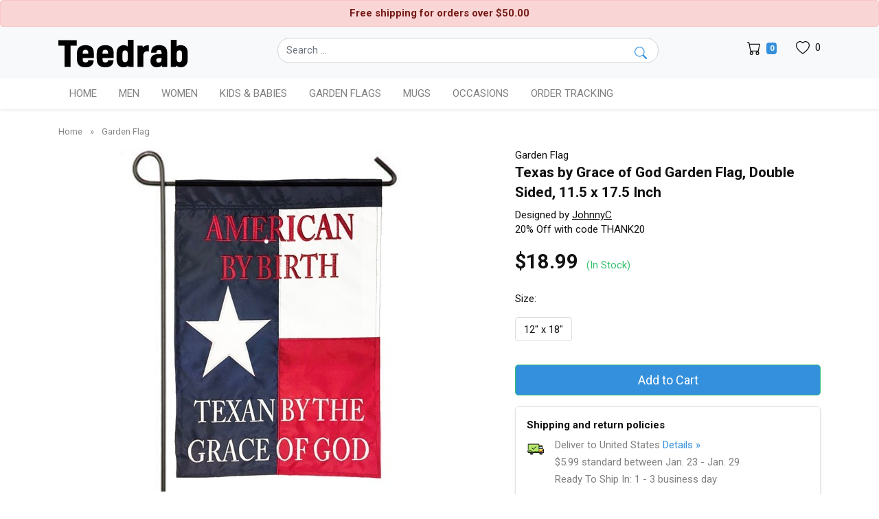

--- FILE ---
content_type: text/html; charset=UTF-8
request_url: https://teedrab.com/product/related/2671542694927416
body_size: 1668
content:
<div class="product-item mb-4">

            <div class="product-thumbnail mb-2">
                <a href="https://teedrab.com/product/texas-by-grace-of-god-garden-flag-double-sided/2671229162314808?track_source=similar-designs" title="Texas by Grace of God Garden Flag, Double Sided, 11.5 x 17.5 Inch">
                    <img src="https://v2.teedrab.com/images/loading-3.gif" data-sizes="auto" data-src="https://cdn.teedrab.art/GardenFlags/2022/cache/texas-by-grace-of-god-garden-flag.jpg" alt="Texas by Grace of God Garden Flag, Double Sided, 11.5 x 17.5 Inch" class="img-fluid lazyload d-block mx-auto" />
                </a>
            </div>

            <h2 class="product-name">
                <a title="Texas by Grace of God Garden Flag, Double Sided, 11.5 x 17.5 Inch" href="https://teedrab.com/product/texas-by-grace-of-god-garden-flag-double-sided/2671229162314808?track_source=similar-designs">Texas by Grace of God Garden Flag, Double Sided, 11.5 x 17.5 Inch</a>
            </h2>
        </div>

    
        <div class="product-item mb-4">

            <div class="product-thumbnail mb-2">
                <a href="https://teedrab.com/product/texas-music-garden-flag-double-sided/2671529810025528?track_source=similar-designs" title="Texas Music Garden Flag , Double Sided, 11.5 x 17.5 Inch">
                    <img src="https://v2.teedrab.com/images/loading-3.gif" data-sizes="auto" data-src="https://cdn.teedrab.art/GardenFlags/2022/cache/texas-music-garden-flag.jpg" alt="Texas Music Garden Flag , Double Sided, 11.5 x 17.5 Inch" class="img-fluid lazyload d-block mx-auto" />
                </a>
            </div>

            <h2 class="product-name">
                <a title="Texas Music Garden Flag , Double Sided, 11.5 x 17.5 Inch" href="https://teedrab.com/product/texas-music-garden-flag-double-sided/2671529810025528?track_source=similar-designs">Texas Music Garden Flag , Double Sided, 11.5 x 17.5 Inch</a>
            </h2>
        </div>

    
        <div class="product-item mb-4">

            <div class="product-thumbnail mb-2">
                <a href="https://teedrab.com/product/texas-music-garden-flag-double-sided/2671396666039352?track_source=similar-designs" title="Texas Music Garden Flag , Double Sided, 11.5 x 17.5 Inch">
                    <img src="https://v2.teedrab.com/images/loading-3.gif" data-sizes="auto" data-src="https://cdn.teedrab.art/GardenFlags/2022/cache/texas-music-garden-flag.jpg" alt="Texas Music Garden Flag , Double Sided, 11.5 x 17.5 Inch" class="img-fluid lazyload d-block mx-auto" />
                </a>
            </div>

            <h2 class="product-name">
                <a title="Texas Music Garden Flag , Double Sided, 11.5 x 17.5 Inch" href="https://teedrab.com/product/texas-music-garden-flag-double-sided/2671396666039352?track_source=similar-designs">Texas Music Garden Flag , Double Sided, 11.5 x 17.5 Inch</a>
            </h2>
        </div>

    
        <div class="product-item mb-4">

            <div class="product-thumbnail mb-2">
                <a href="https://teedrab.com/product/deer-garden-flag-double-sided/2671834752703544?track_source=similar-designs" title="Deer Garden Flag , Double Sided, 11.5 x 17.5 Inch">
                    <img src="https://v2.teedrab.com/images/loading-3.gif" data-sizes="auto" data-src="https://cdn.teedrab.art/GardenFlags/2022/cache/deer-garden-flag.jpg" alt="Deer Garden Flag , Double Sided, 11.5 x 17.5 Inch" class="img-fluid lazyload d-block mx-auto" />
                </a>
            </div>

            <h2 class="product-name">
                <a title="Deer Garden Flag , Double Sided, 11.5 x 17.5 Inch" href="https://teedrab.com/product/deer-garden-flag-double-sided/2671834752703544?track_source=similar-designs">Deer Garden Flag , Double Sided, 11.5 x 17.5 Inch</a>
            </h2>
        </div>

    
        <div class="product-item mb-4">

            <div class="product-thumbnail mb-2">
                <a href="https://teedrab.com/product/deer-garden-flag-double-sided/2671723083553848?track_source=similar-designs" title="Deer Garden Flag , Double Sided, 11.5 x 17.5 Inch">
                    <img src="https://v2.teedrab.com/images/loading-3.gif" data-sizes="auto" data-src="https://cdn.teedrab.art/GardenFlags/2022/cache/deer-garden-flag.jpg" alt="Deer Garden Flag , Double Sided, 11.5 x 17.5 Inch" class="img-fluid lazyload d-block mx-auto" />
                </a>
            </div>

            <h2 class="product-name">
                <a title="Deer Garden Flag , Double Sided, 11.5 x 17.5 Inch" href="https://teedrab.com/product/deer-garden-flag-double-sided/2671723083553848?track_source=similar-designs">Deer Garden Flag , Double Sided, 11.5 x 17.5 Inch</a>
            </h2>
        </div>

    
        <div class="product-item mb-4">

            <div class="product-thumbnail mb-2">
                <a href="https://teedrab.com/product/love-garden-flag-double-sided/2671650069109816?track_source=similar-designs" title="Love Garden Flag, Double Sided, 11.5 x 17.5 Inch">
                    <img src="https://v2.teedrab.com/images/loading-3.gif" data-sizes="auto" data-src="https://cdn.teedrab.art/GardenFlags/2022/cache/love-garden-flag.jpg" alt="Love Garden Flag, Double Sided, 11.5 x 17.5 Inch" class="img-fluid lazyload d-block mx-auto" />
                </a>
            </div>

            <h2 class="product-name">
                <a title="Love Garden Flag, Double Sided, 11.5 x 17.5 Inch" href="https://teedrab.com/product/love-garden-flag-double-sided/2671650069109816?track_source=similar-designs">Love Garden Flag, Double Sided, 11.5 x 17.5 Inch</a>
            </h2>
        </div>

    
        <div class="product-item mb-4">

            <div class="product-thumbnail mb-2">
                <a href="https://teedrab.com/product/thanksgiving-garden-flag-double-sided/2671461090548792?track_source=similar-designs" title=" Thanksgiving Garden Flag , Double Sided, 11.5 x 17.5 Inch">
                    <img src="https://v2.teedrab.com/images/loading-3.gif" data-sizes="auto" data-src="https://cdn.teedrab.art/GardenFlags/2022/cache/thanksgiving-garden-flag.jpg" alt=" Thanksgiving Garden Flag , Double Sided, 11.5 x 17.5 Inch" class="img-fluid lazyload d-block mx-auto" />
                </a>
            </div>

            <h2 class="product-name">
                <a title=" Thanksgiving Garden Flag , Double Sided, 11.5 x 17.5 Inch" href="https://teedrab.com/product/thanksgiving-garden-flag-double-sided/2671461090548792?track_source=similar-designs"> Thanksgiving Garden Flag , Double Sided, 11.5 x 17.5 Inch</a>
            </h2>
        </div>

    
        <div class="product-item mb-4">

            <div class="product-thumbnail mb-2">
                <a href="https://teedrab.com/product/parrot-garden-flag-double-sided/2671443910679608?track_source=similar-designs" title="Parrot Garden Flag, Double Sided, 11.5 x 17.5 Inch">
                    <img src="https://v2.teedrab.com/images/loading-3.gif" data-sizes="auto" data-src="https://cdn.teedrab.art/GardenFlags/2022/cache/parrot-garden-flag.jpg" alt="Parrot Garden Flag, Double Sided, 11.5 x 17.5 Inch" class="img-fluid lazyload d-block mx-auto" />
                </a>
            </div>

            <h2 class="product-name">
                <a title="Parrot Garden Flag, Double Sided, 11.5 x 17.5 Inch" href="https://teedrab.com/product/parrot-garden-flag-double-sided/2671443910679608?track_source=similar-designs">Parrot Garden Flag, Double Sided, 11.5 x 17.5 Inch</a>
            </h2>
        </div>

    
        <div class="product-item mb-4">

            <div class="product-thumbnail mb-2">
                <a href="https://teedrab.com/product/daisies-garden-flag-double-sided/2671422435843128?track_source=similar-designs" title="Daisies Garden Flag, Double Sided, 11.5 x 17.5 Inch">
                    <img src="https://v2.teedrab.com/images/loading-3.gif" data-sizes="auto" data-src="https://cdn.teedrab.art/GardenFlags/2022/cache/daisies-garden-flag.jpg" alt="Daisies Garden Flag, Double Sided, 11.5 x 17.5 Inch" class="img-fluid lazyload d-block mx-auto" />
                </a>
            </div>

            <h2 class="product-name">
                <a title="Daisies Garden Flag, Double Sided, 11.5 x 17.5 Inch" href="https://teedrab.com/product/daisies-garden-flag-double-sided/2671422435843128?track_source=similar-designs">Daisies Garden Flag, Double Sided, 11.5 x 17.5 Inch</a>
            </h2>
        </div>

    
        <div class="product-item mb-4">

            <div class="product-thumbnail mb-2">
                <a href="https://teedrab.com/product/moose-garden-flag-double-sided/2671005824015416?track_source=similar-designs" title="Moose Garden Flag , Double Sided, 11.5 x 17.5 Inch">
                    <img src="https://v2.teedrab.com/images/loading-3.gif" data-sizes="auto" data-src="https://cdn.teedrab.art/GardenFlags/2022/cache/moose-garden-flag.jpg" alt="Moose Garden Flag , Double Sided, 11.5 x 17.5 Inch" class="img-fluid lazyload d-block mx-auto" />
                </a>
            </div>

            <h2 class="product-name">
                <a title="Moose Garden Flag , Double Sided, 11.5 x 17.5 Inch" href="https://teedrab.com/product/moose-garden-flag-double-sided/2671005824015416?track_source=similar-designs">Moose Garden Flag , Double Sided, 11.5 x 17.5 Inch</a>
            </h2>
        </div>

    
        <div class="product-item mb-4">

            <div class="product-thumbnail mb-2">
                <a href="https://teedrab.com/product/moose-garden-flag-double-sided/2670962874342456?track_source=similar-designs" title="Moose Garden Flag , Double Sided, 11.5 x 17.5 Inch">
                    <img src="https://v2.teedrab.com/images/loading-3.gif" data-sizes="auto" data-src="https://cdn.teedrab.art/GardenFlags/2022/cache/moose-garden-flag.jpg" alt="Moose Garden Flag , Double Sided, 11.5 x 17.5 Inch" class="img-fluid lazyload d-block mx-auto" />
                </a>
            </div>

            <h2 class="product-name">
                <a title="Moose Garden Flag , Double Sided, 11.5 x 17.5 Inch" href="https://teedrab.com/product/moose-garden-flag-double-sided/2670962874342456?track_source=similar-designs">Moose Garden Flag , Double Sided, 11.5 x 17.5 Inch</a>
            </h2>
        </div>

    
        <div class="product-item mb-4">

            <div class="product-thumbnail mb-2">
                <a href="https://teedrab.com/product/deer-garden-flag-double-sided/2670859795127352?track_source=similar-designs" title="Deer Garden Flag , Double Sided, 11.5 x 17.5 Inch">
                    <img src="https://v2.teedrab.com/images/loading-3.gif" data-sizes="auto" data-src="https://cdn.teedrab.art/GardenFlags/2022/cache/deer-garden-flag.jpg" alt="Deer Garden Flag , Double Sided, 11.5 x 17.5 Inch" class="img-fluid lazyload d-block mx-auto" />
                </a>
            </div>

            <h2 class="product-name">
                <a title="Deer Garden Flag , Double Sided, 11.5 x 17.5 Inch" href="https://teedrab.com/product/deer-garden-flag-double-sided/2670859795127352?track_source=similar-designs">Deer Garden Flag , Double Sided, 11.5 x 17.5 Inch</a>
            </h2>
        </div>

    
        <div class="product-item mb-4">

            <div class="product-thumbnail mb-2">
                <a href="https://teedrab.com/product/daisies-garden-flag-double-sided/2671319356628024?track_source=similar-designs" title="Daisies Garden Flag, Double Sided, 11.5 x 17.5 Inch">
                    <img src="https://v2.teedrab.com/images/loading-3.gif" data-sizes="auto" data-src="https://cdn.teedrab.art/GardenFlags/2022/cache/daisies-garden-flag.jpg" alt="Daisies Garden Flag, Double Sided, 11.5 x 17.5 Inch" class="img-fluid lazyload d-block mx-auto" />
                </a>
            </div>

            <h2 class="product-name">
                <a title="Daisies Garden Flag, Double Sided, 11.5 x 17.5 Inch" href="https://teedrab.com/product/daisies-garden-flag-double-sided/2671319356628024?track_source=similar-designs">Daisies Garden Flag, Double Sided, 11.5 x 17.5 Inch</a>
            </h2>
        </div>

    
        <div class="product-item mb-4">

            <div class="product-thumbnail mb-2">
                <a href="https://teedrab.com/product/deer-garden-flag-double-sided/2671242047216696?track_source=similar-designs" title="Deer Garden Flag , Double Sided, 11.5 x 17.5 Inch">
                    <img src="https://v2.teedrab.com/images/loading-3.gif" data-sizes="auto" data-src="https://cdn.teedrab.art/GardenFlags/2022/cache/deer-garden-flag.jpg" alt="Deer Garden Flag , Double Sided, 11.5 x 17.5 Inch" class="img-fluid lazyload d-block mx-auto" />
                </a>
            </div>

            <h2 class="product-name">
                <a title="Deer Garden Flag , Double Sided, 11.5 x 17.5 Inch" href="https://teedrab.com/product/deer-garden-flag-double-sided/2671242047216696?track_source=similar-designs">Deer Garden Flag , Double Sided, 11.5 x 17.5 Inch</a>
            </h2>
        </div>

    
        <div class="product-item mb-4">

            <div class="product-thumbnail mb-2">
                <a href="https://teedrab.com/product/parrot-garden-flag-double-sided/2671233457282104?track_source=similar-designs" title="Parrot Garden Flag, Double Sided, 11.5 x 17.5 Inch">
                    <img src="https://v2.teedrab.com/images/loading-3.gif" data-sizes="auto" data-src="https://cdn.teedrab.art/GardenFlags/2022/cache/parrot-garden-flag.jpg" alt="Parrot Garden Flag, Double Sided, 11.5 x 17.5 Inch" class="img-fluid lazyload d-block mx-auto" />
                </a>
            </div>

            <h2 class="product-name">
                <a title="Parrot Garden Flag, Double Sided, 11.5 x 17.5 Inch" href="https://teedrab.com/product/parrot-garden-flag-double-sided/2671233457282104?track_source=similar-designs">Parrot Garden Flag, Double Sided, 11.5 x 17.5 Inch</a>
            </h2>
        </div>

    
        <div class="product-item mb-4">

            <div class="product-thumbnail mb-2">
                <a href="https://teedrab.com/product/school-garden-flag-double-sided/2671156147870776?track_source=similar-designs" title=" School Garden Flag, Double Sided, 11.5 x 17.5 Inch">
                    <img src="https://v2.teedrab.com/images/loading-3.gif" data-sizes="auto" data-src="https://cdn.teedrab.art/GardenFlags/2022/cache/school-garden-flag.jpg" alt=" School Garden Flag, Double Sided, 11.5 x 17.5 Inch" class="img-fluid lazyload d-block mx-auto" />
                </a>
            </div>

            <h2 class="product-name">
                <a title=" School Garden Flag, Double Sided, 11.5 x 17.5 Inch" href="https://teedrab.com/product/school-garden-flag-double-sided/2671156147870776?track_source=similar-designs"> School Garden Flag, Double Sided, 11.5 x 17.5 Inch</a>
            </h2>
        </div>

    
        <div class="product-item mb-4">

            <div class="product-thumbnail mb-2">
                <a href="https://teedrab.com/product/imagine-garden-flag/2667883382791224?track_source=similar-designs" title="Imagine, Double Sided, 11.5 x 17.5 Inch - Garden Flag">
                    <img src="https://v2.teedrab.com/images/loading-3.gif" data-sizes="auto" data-src="https://cdn.teedrab.art/GardenFlags/imagine.jpg" alt="Imagine, Double Sided, 11.5 x 17.5 Inch - Garden Flag" class="img-fluid lazyload d-block mx-auto" />
                </a>
            </div>

            <h2 class="product-name">
                <a title="Imagine, Double Sided, 11.5 x 17.5 Inch - Garden Flag" href="https://teedrab.com/product/imagine-garden-flag/2667883382791224?track_source=similar-designs">Imagine, Double Sided, 11.5 x 17.5 Inch - Garden Flag</a>
            </h2>
        </div>

    
        <div class="product-item mb-4">

            <div class="product-thumbnail mb-2">
                <a href="https://teedrab.com/product/believe-garden-flag-double-sided/2671499745254456?track_source=similar-designs" title="Believe Garden Flag , Double Sided, 11.5 x 17.5 Inch">
                    <img src="https://v2.teedrab.com/images/loading-3.gif" data-sizes="auto" data-src="https://cdn.teedrab.art/GardenFlags/2022/cache/believe-garden-flag.jpeg" alt="Believe Garden Flag , Double Sided, 11.5 x 17.5 Inch" class="img-fluid lazyload d-block mx-auto" />
                </a>
            </div>

            <h2 class="product-name">
                <a title="Believe Garden Flag , Double Sided, 11.5 x 17.5 Inch" href="https://teedrab.com/product/believe-garden-flag-double-sided/2671499745254456?track_source=similar-designs">Believe Garden Flag , Double Sided, 11.5 x 17.5 Inch</a>
            </h2>
        </div>

    

--- FILE ---
content_type: text/html; charset=UTF-8
request_url: https://teedrab.com/recently-viewed
body_size: 959
content:
<div class="product-item mb-4">

            <div class="product-thumbnail mb-2">
                <a href="https://teedrab.com/product/texas-by-grace-of-god-garden-flag-double-sided/2671542694927416?track_source=recently-viewed" title="Texas by Grace of God Garden Flag, Double Sided, 11.5 x 17.5 Inch">
                    <img src="https://v2.teedrab.com/images/loading-3.gif" data-sizes="auto" data-src="https://cdn.teedrab.art/GardenFlags/2022/cache/texas-by-grace-of-god-garden-flag.jpg" alt="Texas by Grace of God Garden Flag, Double Sided, 11.5 x 17.5 Inch" class="img-fluid lazyload d-block mx-auto" />
                </a>
            </div>

            <h2 class="product-name">
                <a title="Texas by Grace of God Garden Flag, Double Sided, 11.5 x 17.5 Inch" href="https://teedrab.com/product/texas-by-grace-of-god-garden-flag-double-sided/2671542694927416?track_source=recently-viewed">Texas by Grace of God Garden Flag, Double Sided, 11.5 x 17.5 Inch</a>
            </h2>
        </div>

    